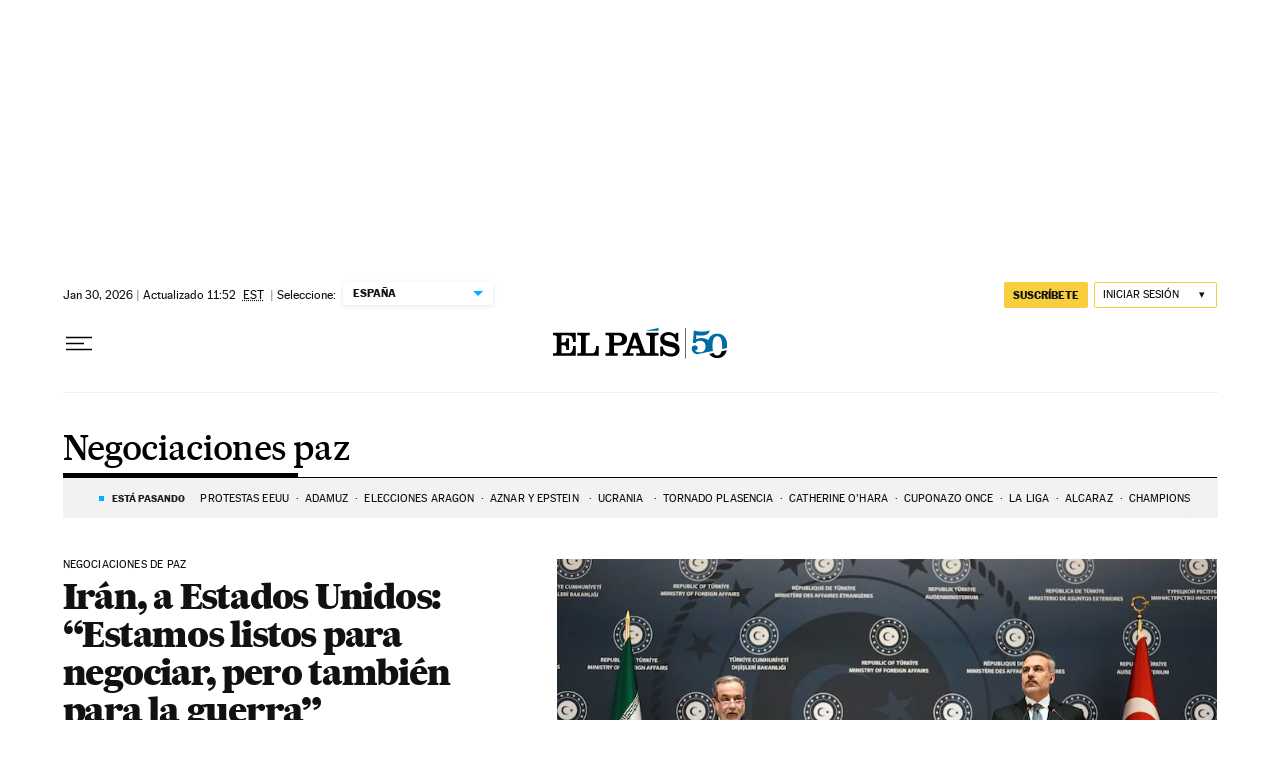

--- FILE ---
content_type: application/javascript; charset=utf-8
request_url: https://fundingchoicesmessages.google.com/f/AGSKWxVPnnEXKunRRjdNItiNH63H6eowV4agZDoTPkt7vCwXj5evGqNQu_LeZhs1Bpuzt-C9Qn8ED47WUQxQ1hoQFB_wAggEpXTrmSu8D5Q4ppGwlpVciZGjLeGXW4UB2Ltqa_OXtRVXSv-PxooeeJTE-K88an0-epThjNm1GBDfPblhkt-h9TISYmwIGiYJ/_/video_ads./viewer/rad?_ads/square/script,subdocument,third-party,domain=efukt.com/tikilink?
body_size: -1287
content:
window['c1fda076-4cb6-4fac-b844-ef2698cc2120'] = true;